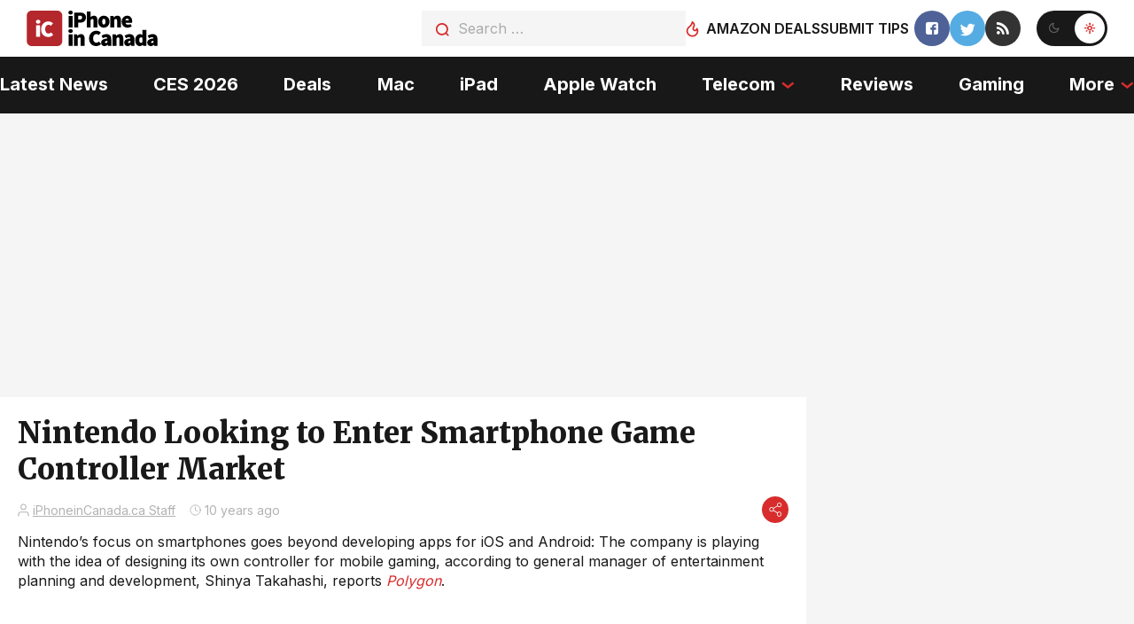

--- FILE ---
content_type: text/plain; charset=utf-8
request_url: https://ads.adthrive.com/http-api/cv2
body_size: 4520
content:
{"om":["00xbjwwl","07qjzu81","0g8i9uvz","0iyi1awv","0p298ycs8g7","0pycs8g7","0rfyztve","0y0basn0","1","10011/d485361bebec80927acae01b6f4f4341","1011_176_CR52238610","1011_302_56273333","1011_302_56651430","1011_302_56982304","1011_302_57051015","1011_74_18364134","11142692","11509227","11633448","1185:1610326628","1185:1610326728","11896988","12010080","12010084","12010088","12168663","12171239","12176509","12181287","124843_10","124848_8","124853_8","1453468","16kv3oel","17_23391305","17_24765477","17_24765484","17_24794129","1819l5qo","1829819l5qo","1891/85325","1dynz4oo","1ftzvfyu","1hq8r86w","1szmtd70","201500257","202430_200_EAAYACog7t9UKc5iyzOXBU.xMcbVRrAuHeIU5IyS9qdlP9IeJGUyBMfW1N0_","206_549638","2132:44101736","2132:44129096","2132:45327626","2132:45563177","2249:553779915","2249:553781220","2249:553781814","2249:650628575","2249:650662457","2249:680357375","2249:691910064","2249:700758149","2307:0pycs8g7","2307:1819l5qo","2307:1szmtd70","2307:4etfwvf1","2307:5vb39qim","2307:66r1jy9h","2307:6ok4bauh","2307:7cmeqmw8","2307:7qkajqck","2307:7uqs49qv","2307:7xb3th35","2307:7yz8chnz","2307:87gc0tji","2307:8orkh93v","2307:9krcxphu","2307:a566o9hb","2307:ad6783io","2307:bd5xg6f6","2307:bu0fzuks","2307:c2fv14pu","2307:cjsd6ifa","2307:cuudl2xr","2307:cv0h9mrv","2307:dt8ncuzh","2307:eal0nev6","2307:ez8lh6cn","2307:f3tdw9f3","2307:fqeh4hao","2307:g749lgab","2307:gbwct10b","2307:gn3plkq1","2307:hfqgqvcv","2307:hswgcqif","2307:k0csqwfi","2307:revf1erj","2307:rnvjtx7r","2307:sj78qu8s","2307:tdv4kmro","2307:tty470r7","2307:u4atmpu4","2307:vdpy7l2e","2307:xc88kxs9","2307:z2zvrgyz","2307:zisbjpsl","23595974","23595989","23786257","2409_25495_176_CR52236264","24525574","24598437","24602726","24655291","24694792","24694815","247653151","248492122","24xairda","25_13mvd7kb","25_52qaclee","25_53v6aquw","25_fjzzyur4","25_op9gtamy","25_oz31jrd0","25_pz8lwofu","25_sqmqxvaf","25_utberk8n","25_yi6qlg3p","25_zwzjgvpw","2676:85393222","2715_9888_262592","2715_9888_440665","2715_9888_554841","28933536","29414696","2974:8172737","2jjp1phz","2pu0gomp","2u6eo12h","2yk07hi2","308_125203_19","31809564","31810016","32975686","3335_25247_700109379","33604490","33637455","34182009","34552895","3646_185414_T26335189","3658_136236_x7xpgcfc","3658_15078_87gc0tji","3658_15078_cuudl2xr","3658_15078_fqeh4hao","3658_15106_u4atmpu4","3658_155735_0pycs8g7","3658_178385_yck56l4i","3658_18008_r6vl3f1t","3658_203382_f3tdw9f3","3658_203382_z2zvrgyz","375227988","376887865","37cerfai","381513943572","3822:24417995","3LMBEkP-wis","3d2984r29fd","3v2n6fcp","409_216386","409_216406","409_225978","409_225988","409_226312","409_226322","409_226342","409_226352","409_227223","409_230728","42231835","43919976","44023623","44629254","44764946","44z2zjbq","45327624","45327625","45573264","458901553568","46091204","4714_18819_OXVJBI6UR5B2JPIXYZP4TS","485027845327","48629971","48700636","48877306","4941618","49869015","4etfwvf1","4fk9nxse","4mmcjpc4","503677","50923117","51372434","514819301","52366877","53v6aquw","547788","54779847","54779856","549638","5504:203525","5504:203529","5504:203632","5504:203733","5504:203912","5510:f7u6bcn5","5510:g53t89bp","5510:r6vl3f1t","5510:u4atmpu4","5510:ujl9wsn7","5510:ycxmeyu6","55116649","553781814","554841","55726194","55763524","557_409_216366","557_409_216596","557_409_220344","557_409_225988","557_409_228105","558_93_ay2adghj","558_93_plth4l1a","56071098","56341213","56635908","56824595","5700:553781220","57961627","59780461","59780474","59856354","5989_84349_553781220","60157548","60157556","60325468","60708782","6126589193","618576351","618653722","618876699","618980679","619089559","61916225","61916229","61932920","61932925","61932933","6226505239","6226508011","6226527043","6226543715","6250_66552_1114985353","627301267","627309156","627309159","628015148","628086965","628153053","628153173","628222860","628223277","628360579","628360582","628444259","628444349","628444433","628444439","628456307","628456310","628456313","628456379","628456382","628622163","628622172","628622178","628622241","628622244","628622247","628622250","628683371","628687043","628687157","628687460","628687463","628803013","628841673","629007394","629009180","629167998","629168001","629168010","629168565","629171196","629171202","629350437","62978299","62978887","62980383","62981075","630928655","6365_61796_784844652399","6365_61796_784880274628","6365_61796_788601787114","6547_67916_2hYuxP6DP6nOlBP1uxFK","6547_67916_RJ8ozqfYWe4LK9CQUaB5","6547_67916_Z7vmuj3hd3uog0DlD074","659216891404","659713728691","663293761","677843517","680_99480_696504968","688273626","690_99485_1610326628","690_99485_1610326728","693494591","696504968","696504971","697189873","697189960","697876985","697876986","697876988","697876994","697876997","697877001","697893164","697893254","697893422","6mrds7pc","6uykb2q5","6zt4aowl","700109383","700109389","700109399","702397981","702423494","704889081","704968015","705115233","705115332","705115442","705115523","705116521","705127202","70_86082794","70_86698023","719367647699","725307849769","74243_74_17415009","74243_74_18364017","74243_74_18364062","74243_74_18364087","74243_74_18364134","74243_74_18364314","7488qws5","754085118673","767866825418","76mreekc","774000895679","77gj3an4","786935973586","793240758689","794109848040","794351835561","7969_149355_45327624","7969_149355_45977549","7969_149355_45999649","7969_149355_46039897","79ju1d1h","7c298meqmw8","7cmeqmw8","7fc6xgyo","7qevw67b","7qkajqck","7sf7w6kh","7xb3th35","7yz8chnz","8152859","8152879","8160967","8193073","8193076","8193078","82133858","83448047","85444966","85690699","85702036","85987456","86088017","86434096","86434663","86698143","86698464","86739700","86991452","86991455","8831024240_564559436","8968064","8irwqpqs","8linfb0q","8orkh93v","9057/0328842c8f1d017570ede5c97267f40d","9057/1ed2e1a3f7522e9d5b4d247b57ab0c7c","9057/211d1f0fa71d1a58cabee51f2180e38f","965gfa0s","97_8193073","97_8193078","9925w9vu","9bemdp1b","9krcxphu","9vtd24w4","DZBNWVgjw5Q","E4WSOMeLzPI","GUqEjJwcS0s","NplsJAxRH1w","RAKT2039000H","UVTSxpXK5RI","a1m9wazh","a7wye4jw","a8beztgq","ad6783io","af9kspoi","ahnxpq60","alcoo4e5","ascierwp","axihqhfq","ay2adghj","bb6qv9bt","bbmp7y9z","bc5edztw","bd5xg6f6","bu0fzuks","bwthmrr1","bwwbm3ch","c2fv14pu","cd40m5wq","cjsd6ifa","cr-2azmi2ttu9vd","cr-2azmi2ttuatj","cr-2azmi2ttubwe","cr-2azmi2ttubxe","cr-97pzzgzrubqk","cr-97wz5f4wubqk","cr-aaqt0j8vubwj","cr-aaqt0k1pubwj","cr-aawz1h8qubwj","cr-aawz3i2xubwj","cr-f6puwm2y27tf1","cr-f6puwm2yw7tf1","cr-h6q46o706lrgv2","cr-jhbi3b8oubxe","cr-t77ovdqtuatj","cr-wzt6eo5fubwe","cu298udl2xr","cv0h9mrv","cymho2zs","d3321eca-dbf8-4bd6-b4d9-93ce164984b3","d3f27cc7-cc3f-4bd4-b5e2-fe1dd4b4d132","d42sqlzp","dsp-404751","dsugp5th","dt8ncuzh","dxqefrvi","e9qxwwf1","eal0nev6","extremereach_creative_76559239","ez8lh6cn","f3tdw9f3","f5jxtba9","f6ik4wlr","f7298u6bcn5","f8e4ig0n","fdujxvyb","fjp0ceax","fjzzyur4","fleb9ndb","fpbj0p83","g29thswx","g53t89bp","g72svoph","g749lgab","gbrnhd0n","ge4kwk32","gn3plkq1","h0zwvskc","h1m1w12p","hbje7ofi","hffavbt7","hfqgqvcv","hu52wf5i","hwr63jqc","hxxrc6st","i2aglcoy","i92980isgt0","iy6hsneq","j39smngx","jlqm3ol6","jsy1a3jk","k0csqwfi","kk2985768bd","kk5768bd","kl6f4xmt","kx5rgl0a","ll77hviy","m1gs48fk","mmk7sko0","mnzinbrt","mtsc0nih","muvxy961","mznp7ktv","n3egwnq7","n8w0plts","nnkhm999","o5xj653n","oj70mowv","omlkxvu8","ooo6jtia","oz31jrd0","ozdii3rw","p0odjzyt","pfdpikea","pi9dvb89","piwneqqj","pl298th4l1a","plth4l1a","poc1p809","pz8lwofu","q9plh3qd","qqvgscdx","qt09ii59","quk7w53j","quuhpp2i","r3co354x","r6vl3f1t","rGJl8yP_rpQ","revf1erj","rk5pkdan","rnvjtx7r","rrlikvt1","s37ll62x","s4s41bit","sbkk6qvv","sj78qu8s","t2dlmwva","t7d69r6a","ti0s3bz3","tjdlqflr","ttjmhjja","tzngt86j","u02wpahe","u2x4z0j8","u4atmpu4","ujl9wsn7","v705kko8","v8v6h2i5","v929858nz4c","vdcb5d4i","vdpy7l2e","ven7pu1c","wf9qekf0","wrcm5qch","wvuhrb6o","xgjdt26g","xhp8w5m8","xson3pvm","xtxa8s2d","y141rtv6","yass8yy7","yck56l4i","ycxmeyu6","yi6qlg3p","z2zvrgyz","zep75yl2","zfexqyi5","zh83vvb7","ziox91q0","zisbjpsl","zj298n6yvkc","zpm9ltrh","zw6jpag6","7979132","7979135"],"pmp":[],"adomains":["123notices.com","1md.org","about.bugmd.com","acelauncher.com","adameve.com","akusoli.com","allyspin.com","askanexpertonline.com","atomapplications.com","bassbet.com","betsson.gr","biz-zone.co","bizreach.jp","braverx.com","bubbleroom.se","bugmd.com","buydrcleanspray.com","byrna.com","capitaloneshopping.com","clarifion.com","combatironapparel.com","controlcase.com","convertwithwave.com","cotosen.com","countingmypennies.com","cratedb.com","croisieurope.be","cs.money","dallasnews.com","definition.org","derila-ergo.com","dhgate.com","dhs.gov","displate.com","easyprint.app","easyrecipefinder.co","fabpop.net","familynow.club","fla-keys.com","folkaly.com","g123.jp","gameswaka.com","getbugmd.com","getconsumerchoice.com","getcubbie.com","gowavebrowser.co","gowdr.com","gransino.com","grosvenorcasinos.com","guard.io","hero-wars.com","holts.com","instantbuzz.net","itsmanual.com","jackpotcitycasino.com","justanswer.com","justanswer.es","la-date.com","lightinthebox.com","liverrenew.com","local.com","lovehoney.com","lulutox.com","lymphsystemsupport.com","manualsdirectory.org","meccabingo.com","medimops.de","mensdrivingforce.com","millioner.com","miniretornaveis.com","mobiplus.me","myiq.com","national-lottery.co.uk","naturalhealthreports.net","nbliver360.com","nikke-global.com","nordicspirit.co.uk","nuubu.com","onlinemanualspdf.co","original-play.com","outliermodel.com","paperela.com","paradisestays.site","parasiterelief.com","peta.org","photoshelter.com","plannedparenthood.org","playvod-za.com","printeasilyapp.com","printwithwave.com","profitor.com","quicklearnx.com","quickrecipehub.com","rakuten-sec.co.jp","rangeusa.com","refinancegold.com","robocat.com","royalcaribbean.com","saba.com.mx","shift.com","simple.life","spinbara.com","systeme.io","taboola.com","tackenberg.de","temu.com","tenfactorialrocks.com","theoceanac.com","topaipick.com","totaladblock.com","usconcealedcarry.com","vagisil.com","vegashero.com","vegogarden.com","veryfast.io","viewmanuals.com","viewrecipe.net","votervoice.net","vuse.com","wavebrowser.co","wavebrowserpro.com","weareplannedparenthood.org","xiaflex.com","yourchamilia.com"]}